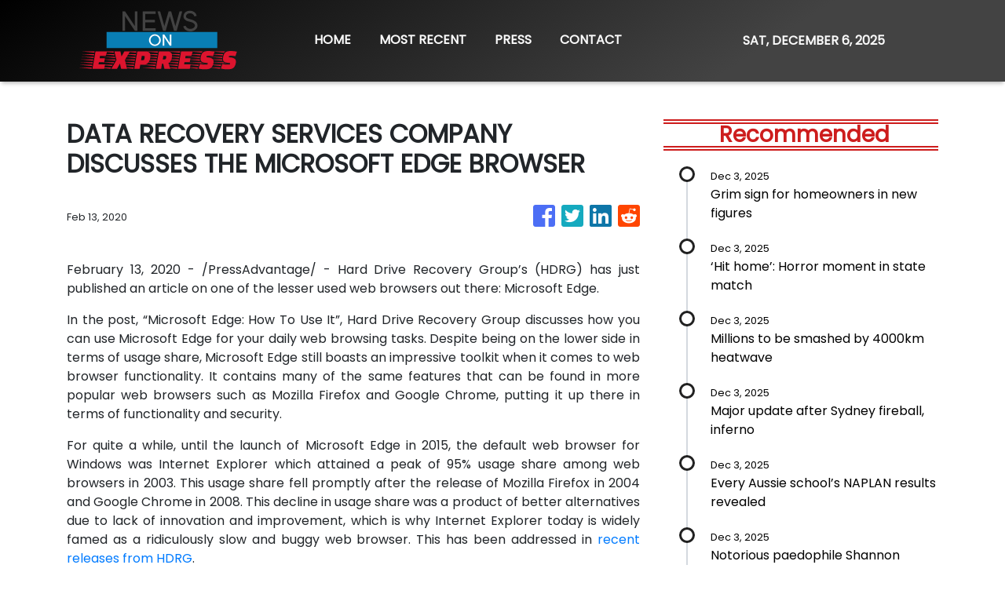

--- FILE ---
content_type: text/html; charset=utf-8
request_url: https://us-central1-vertical-news-network.cloudfunctions.net/get/static-content
body_size: 324
content:
<div style="background:url(https://firebasestorage.googleapis.com/v0/b/vertical-news-network.appspot.com/o/banner-bg.png?alt=media&token=9e3a33bb-1ad0-4315-bb89-020f8a363527) no-repeat center; background-size: cover;">
    <div class="text-white px-4 py-5" style="max-width:508px;">
      <p style="font-size:30px; font-family: Ovo;">YOUR NEWS, OUR NETWORK.</p>
      <p>Do you have <b>Great News</b> you want to tell the world?</p>
      <p>Be it updates about your business or your community, you can make sure that it’s heard by submitting your story to our network reaching hundreds of news sites across 6 verticals.</p>
      <button class="btn mt-3" style="background: linear-gradient(179.53deg, #F9D82F 2.09%, #E9AD13 96.01%); box-shadow: 0px 1px 12px rgba(0, 0, 0, 0.25); border-radius: 6px;">
        <a style="color:black;" href="https://newsonexpress.com/contact-us"><b>Contact Us To Learn More</b></a>
      </button>
    </div>
  </div>

--- FILE ---
content_type: text/html; charset=utf-8
request_url: https://us-central1-vertical-news-network.cloudfunctions.net/get/fetch-include-rss
body_size: 23054
content:
[
  {
    "id": 107469981,
    "title": "Grim sign for homeowners in new figures",
    "summary": "Many Australians may still be feeling cost-of-living pressures for some time, with discretionary spending slumping in the September quarter.",
    "slug": "grim-sign-for-homeowners-in-new-figures",
    "link": "https://www.news.com.au/finance/money/budgeting/australian-economy-jumps-but-below-market-expectations/news-story/36b4bf2c803d0b2b58097360f590e9d3?from=rss-basic",
    "date_published": "2025-12-03T04:01:44.000Z",
    "images": "https://content.api.news/v3/images/bin/8fd681aeed33c875c715c6352a11536b?width=320",
    "categories": "1558",
    "img_id": "0",
    "caption": "",
    "country": "Australia",
    "source_type": "rss",
    "source": "news.com.au"
  },
  {
    "id": 107469980,
    "title": "‘Hit home’: Horror moment in state match",
    "summary": "Victoria’s wicketkeeper has opened up on his fears after two of his teammates were struck in the head area during Tuesday’s One-day Cup match.",
    "slug": "hit-home-horror-moment-in-state-match",
    "link": "https://www.news.com.au/sport/cricket/sam-harper-says-ben-austins-tragic-death-hit-home-after-two-hits-to-his-victorian-teammates/news-story/4a0384cb26d1fae0d8d7d953d2e5b2e8?from=rss-basic",
    "date_published": "2025-12-03T04:01:44.000Z",
    "images": "https://content.api.news/v3/images/bin/3ab547bf0046b8c9f215938b2499c6ac?width=320",
    "categories": "1558",
    "img_id": "0",
    "caption": "",
    "country": "Australia",
    "source_type": "rss",
    "source": "news.com.au"
  },
  {
    "id": 107469979,
    "title": "Millions to be smashed by 4000km heatwave",
    "summary": "Following an unusual start to summer, a simmering and widespread heatwave is forecast to settle across the majority of the country.",
    "slug": "millions-to-be-smashed-by-4000km-heatwave",
    "link": "https://www.news.com.au/technology/environment/burst-of-summer-millions-to-be-smashed-with-sweltering-4000km-heatwave/news-story/719a7693d5e62b67db8ce671df2791f6?from=rss-basic",
    "date_published": "2025-12-03T04:01:44.000Z",
    "images": "https://content.api.news/v3/images/bin/2b4486b8c72709bb9f8ceda97e5948e5?width=320",
    "categories": "1558",
    "img_id": "0",
    "caption": "",
    "country": "Australia",
    "source_type": "rss",
    "source": "news.com.au"
  },
  {
    "id": 107469978,
    "title": "Major update after Sydney fireball, inferno",
    "summary": "Residents are being urged to stay away from the site of a recycling centre blaze that sent concrete blocks and a chemical tank hurtling into the air.",
    "slug": "major-update-after-sydney-fireball-inferno",
    "link": "https://www.news.com.au/national/nsw-act/news/epa-investigating-inferno-at-recycling-centre-in-north-st-marys-sydney/news-story/7ffc27380576021615b2b214fa5f79f7?from=rss-basic",
    "date_published": "2025-12-03T04:01:44.000Z",
    "images": "https://content.api.news/v3/images/bin/e533587de0ce8abe9aca60754e052aae?width=320",
    "categories": "1558",
    "img_id": "0",
    "caption": "",
    "country": "Australia",
    "source_type": "rss",
    "source": "news.com.au"
  },
  {
    "id": 107469977,
    "title": "Every Aussie school’s NAPLAN results revealed",
    "summary": "National NAPLAN results for 1.3m students at 9000 schools are in – so what are the top performing schools in each state?",
    "slug": "every-aussie-schools-naplan-results-revealed",
    "link": "https://www.news.com.au/national/listed-naplan-results-for-every-school-in-australia-revealed/news-story/56487be94654629d0bbc61685fc3af0a?from=rss-basic",
    "date_published": "2025-12-03T04:01:44.000Z",
    "images": "https://content.api.news/v3/images/bin/5cca253c5f11dffd5e5b53e564a1f68a?width=320",
    "categories": "1558",
    "img_id": "0",
    "caption": "",
    "country": "Australia",
    "source_type": "rss",
    "source": "news.com.au"
  },
  {
    "id": 107458575,
    "title": "Notorious paedophile Shannon Norgate dead after alleged Queensland jail assault",
    "summary": "Convicted child sex offender Shannon Norgate has died following an altercation with two other inmates at a Queensland prison.",
    "slug": "notorious-paedophile-shannon-norgate-dead-after-alleged-queensland-jail-assault",
    "link": "https://www.news.com.au/national/queensland/crime/notorious-pedophile-shannon-norgate-dead-after-alleged-queensland-jail-assault/news-story/0c9791ecea71c07cae4e0e6b61c0a4e2?from=rss-basic",
    "date_published": "2025-12-03T04:01:44.000Z",
    "images": "https://content.api.news/v3/images/bin/d161af412bcc1bf33422d2a1806e3597?width=320",
    "categories": "1558",
    "img_id": "0",
    "caption": "",
    "country": "Australia",
    "source_type": "rss",
    "source": "news.com.au"
  },
  {
    "id": 107448465,
    "title": "Chaos after car crashes onto train tracks",
    "summary": "A car has plunged from a bridge and crashed onto railway tracks west of Sydney, with commuters being urged to allow extra travel time.",
    "slug": "chaos-after-car-crashes-onto-train-tracks",
    "link": "https://www.news.com.au/national/nsw-act/car-plunges-onto-railway-tracks-at-blaxland-shutting-blue-mountains-train-line/news-story/616d8f3d403273240515f6eb78527fc1?from=rss-basic",
    "date_published": "2025-12-03T04:01:44.000Z",
    "images": "https://content.api.news/v3/images/bin/923fb8853a28ce19b16545558b735978?width=320",
    "categories": "1558",
    "img_id": "0",
    "caption": "",
    "country": "Australia",
    "source_type": "rss",
    "source": "news.com.au"
  },
  {
    "id": 107448464,
    "title": "England mourns cricket legend’s sudden death",
    "summary": "A former cricketing star has died suddenly in his South Perth apartment aged 62.",
    "slug": "england-mourns-cricket-legends-sudden-death",
    "link": "https://www.news.com.au/sport/cricket/former-england-batter-robin-smith-died-suddenly-aged-62/news-story/927ca896ee06c88cbb2a61d4a6b7a6fb?from=rss-basic",
    "date_published": "2025-12-03T04:01:44.000Z",
    "images": "https://content.api.news/v3/images/bin/ed7d2a4e6550ab293edc3e455a1877d2?width=320",
    "categories": "1558",
    "img_id": "0",
    "caption": "",
    "country": "Australia",
    "source_type": "rss",
    "source": "news.com.au"
  },
  {
    "id": 107448463,
    "title": "‘Effectively homeless’: Aged care crisis blasted",
    "summary": "A Greens senator has accused the health department of a “failure of policy” after states and territories flagged concerns of a devastating aged-care crisis.",
    "slug": "effectively-homeless-aged-care-crisis-blasted",
    "link": "https://www.news.com.au/national/politics/massive-issue-penny-allmanpayne-grills-health-department-officials-on-agedcare-crisis/news-story/453590a78c5a664065c7b4d75b918069?from=rss-basic",
    "date_published": "2025-12-03T04:01:44.000Z",
    "images": "https://content.api.news/v3/images/bin/9561a6dcb1d61e14d1f6deed52f5c053?width=320",
    "categories": "1558",
    "img_id": "0",
    "caption": "",
    "country": "Australia",
    "source_type": "rss",
    "source": "news.com.au"
  },
  {
    "id": 107448462,
    "title": "RBA’s warning on what will hike rates",
    "summary": "RBA officials face a day of intense questioning over their handling of soaring house prices and stubborn inflation at Wednesday’s Senate hearing.",
    "slug": "rbas-warning-on-what-will-hike-rates",
    "link": "https://www.news.com.au/finance/economy/australian-economy/reserve-bank-under-fire-as-it-prepares-for-senate-hearing-on-interest-rates/news-story/4e4f89110b58249289206a941d0e8bf9?from=rss-basic",
    "date_published": "2025-12-03T04:01:44.000Z",
    "images": "https://content.api.news/v3/images/bin/88fe688cd2b2d5a84492f19b8af74548?width=320",
    "categories": "1558",
    "img_id": "0",
    "caption": "",
    "country": "Australia",
    "source_type": "rss",
    "source": "news.com.au"
  },
  {
    "id": 107448461,
    "title": "Huge step in state’s bid to join AFL",
    "summary": "The Tasmanian Devils have taken a major step towards officially becoming the AFL’s newest team, winning the approval of a key state figure.",
    "slug": "huge-step-in-states-bid-to-join-afl",
    "link": "https://www.news.com.au/sport/afl/tasmania-devils-take-huge-step-in-bid-to-join-the-afl/news-story/66c5db8c25a8b38ce8e0a12604c45249?from=rss-basic",
    "date_published": "2025-12-03T04:01:44.000Z",
    "images": "https://content.api.news/v3/images/bin/c0b886b11f34f9067f14a0fed57c0ff4?width=320",
    "categories": "1558",
    "img_id": "0",
    "caption": "",
    "country": "Australia",
    "source_type": "rss",
    "source": "news.com.au"
  },
  {
    "id": 107441909,
    "title": "‘Ambitious’: Chalmers’ call on housing target",
    "summary": "Treasurer Jim Chalmers has made a big call on Labor’s approach to housing affordability and its goal to build 1.2m homes by 2029.",
    "slug": "ambitious-chalmers-call-on-housing-target",
    "link": "https://www.news.com.au/entertainment/tv/morning-shows/monumental-fail-bridget-mckenzie-slams-labors-70000-housing-shortfall/news-story/15c5704fcc372b52b4aefade6c424df7?from=rss-basic",
    "date_published": "2025-12-03T04:01:44.000Z",
    "images": "https://content.api.news/v3/images/bin/997e6d565847f30e456ebaec30fc40db?width=320",
    "categories": "1558",
    "img_id": "0",
    "caption": "",
    "country": "Australia",
    "source_type": "rss",
    "source": "news.com.au"
  },
  {
    "id": 107441908,
    "title": "Killer’s wife in ‘absolute fear’ before death",
    "summary": "A suppression order has lifted to reveal disturbing details about the convicted killer’s past that had been kept hidden.",
    "slug": "killers-wife-in-absolute-fear-before-death",
    "link": "https://www.news.com.au/national/victoria/courts-law/killer-greg-lynns-first-wife-lived-in-absolute-fear-before-death-as-criminal-history-revealed/news-story/8c49f1739fdd6ddc93f8b003a80ccb3b?from=rss-basic",
    "date_published": "2025-12-03T04:01:44.000Z",
    "images": "https://content.api.news/v3/images/bin/7bca2a336a167e071e34aa93be42f156?width=320",
    "categories": "1558",
    "img_id": "0",
    "caption": "",
    "country": "Australia",
    "source_type": "rss",
    "source": "news.com.au"
  },
  {
    "id": 107431304,
    "title": "‘Really positive’: Economy to smash RBA forecasts",
    "summary": "A surprising rebound in business and consumer spending could see the national economy grow at its fastest pace in three years.",
    "slug": "really-positive-economy-to-smash-rba-forecasts",
    "link": "https://www.news.com.au/finance/economy/australian-economy/strong-business-investment-and-consumer-spending-powers-australian-economic-surge/news-story/1c8f67037da325abe5e939e5978c457d?from=rss-basic",
    "date_published": "2025-12-03T04:01:44.000Z",
    "images": "https://content.api.news/v3/images/bin/cb7a2af5d21e4e9aaabb370187d3d5e7?width=320",
    "categories": "1558",
    "img_id": "0",
    "caption": "",
    "country": "Australia",
    "source_type": "rss",
    "source": "news.com.au"
  },
  {
    "id": 107389952,
    "title": "‘Completely died off’: Warning sign in Sydney business collapse",
    "summary": "For 10 years, Dean Boyd supplied high-quality products — until almost overnight, the market “completely died off’, forcing him to call it quits.",
    "slug": "completely-died-off-warning-sign-in-sydney-business-collapse",
    "link": "https://www.news.com.au/finance/small-business/completely-died-off-warning-sign-in-sydney-business-collapse/news-story/2b4ec82d707cb1422956c6bff83391da?from=rss-basic",
    "date_published": "2025-12-03T04:01:44.000Z",
    "images": "https://content.api.news/v3/images/bin/122315dbb46181ece173b6bcec840e40?width=320",
    "categories": "1558",
    "img_id": "0",
    "caption": "",
    "country": "Australia",
    "source_type": "rss",
    "source": "news.com.au"
  },
  {
    "id": 107389951,
    "title": "What ‘scares’ Aussie eSafety Commissioner",
    "summary": "Australia’s eSafety Commissioner has issued a scathing rebuke of AI CEOs, warning the “purveyors and profiteers” are no longer in control.",
    "slug": "what-scares-aussie-esafety-commissioner",
    "link": "https://www.news.com.au/technology/online/social/purveyors-and-profiteers-why-esafety-commissioner-says-the-ai-ceos-are-no-longer-in-control/news-story/08ad490e873dc39c78f6cc9438e58fa6?from=rss-basic",
    "date_published": "2025-12-03T04:01:44.000Z",
    "images": "https://content.api.news/v3/images/bin/61eb80bf383a030b8341912980f5156f?width=320",
    "categories": "1558",
    "img_id": "0",
    "caption": "",
    "country": "Australia",
    "source_type": "rss",
    "source": "news.com.au"
  },
  {
    "id": 107389950,
    "title": "‘Who’s first?’: Wells teases $50m bludgeon",
    "summary": "With one week to go until the social media ban, the minister spearheading it is lowering expectations.",
    "slug": "whos-first-wells-teases-50m-bludgeon",
    "link": "https://www.news.com.au/technology/online/social/minister-to-temper-social-media-ban-expectations/news-story/ffcbfe42110d2d97999ec6829dadf306?from=rss-basic",
    "date_published": "2025-12-03T04:01:44.000Z",
    "images": "https://content.api.news/v3/images/bin/8e4c825d67802fbf710d45449f1e22a1?width=320",
    "categories": "1558",
    "img_id": "0",
    "caption": "",
    "country": "Australia",
    "source_type": "rss",
    "source": "news.com.au"
  },
  {
    "id": 107378567,
    "title": "‘That’s disgusting’: ABC boss defends ‘racist’ comments",
    "summary": "ABC boss Hugh Marks has refused to apologise for comments made by a prominent journalist that Coalition senators have claimed were “racist”.",
    "slug": "thats-disgusting-abc-boss-defends-racist-comments",
    "link": "https://www.news.com.au/national/politics/thats-disgusting-abc-boss-defends-journalists-racist-comments/news-story/925c92daf09c42a296cb1487015e5511?from=rss-basic",
    "date_published": "2025-12-03T04:01:44.000Z",
    "images": "https://content.api.news/v3/images/bin/ad7830a43c5870afd8f2767a2474e98f?width=320",
    "categories": "1558",
    "img_id": "0",
    "caption": "",
    "country": "Australia",
    "source_type": "rss",
    "source": "news.com.au"
  },
  {
    "id": 107367604,
    "title": "Raiders pinch young half from rival club",
    "summary": "A genuine halves battle has emerged after the Raiders signed one of the best young playmakers in the game.",
    "slug": "raiders-pinch-young-half-from-rival-club",
    "link": "https://www.news.com.au/sport/nrl/great-young-player-halves-battle-emerges-after-raiders-sign-young-gun/news-story/48b0efe7485945b272130c0d8d8bab8a?from=rss-basic",
    "date_published": "2025-12-03T04:01:44.000Z",
    "images": "https://content.api.news/v3/images/bin/9d41e19db70cc0153d09903b17be155a?width=320",
    "categories": "1558",
    "img_id": "0",
    "caption": "",
    "country": "Australia",
    "source_type": "rss",
    "source": "news.com.au"
  },
  {
    "id": 107367603,
    "title": "Cop car crashes into Sydney house",
    "summary": "A police officer has been freed after being trapped for 90 minutes when her patrol car crashed into a Sydney house during an emergency response.",
    "slug": "cop-car-crashes-into-sydney-house",
    "link": "https://www.news.com.au/national/nsw-act/news/police-officer-cut-free-after-patrol-car-crashes-into-western-sydney-home/news-story/d93399e399dd06eeb90236db8c5de7f7?from=rss-basic",
    "date_published": "2025-12-03T04:01:44.000Z",
    "images": "https://content.api.news/v3/images/bin/ed0e9289a2c19b3f9bfbaa5ac7c1aceb?width=320",
    "categories": "1558",
    "img_id": "0",
    "caption": "",
    "country": "Australia",
    "source_type": "rss",
    "source": "news.com.au"
  },
  {
    "id": 107367602,
    "title": "Fake Uber receipt at centre of rape trial",
    "summary": "A jury has been asked to consider why a high-profile man lied and doctored a Uber receipt as they deliberate on two rape allegations.",
    "slug": "fake-uber-receipt-at-centre-of-rape-trial",
    "link": "https://www.news.com.au/national/victoria/courts-law/jury-to-consider-doctored-uber-receipt-in-rape-trial-of-highprofile-melbourne-man/news-story/6e279de9d66a15ce5efc9b6a0c4edac0?from=rss-basic",
    "date_published": "2025-12-03T04:01:44.000Z",
    "images": "https://content.api.news/v3/images/bin/cccc9f5d26f66df0c055ef422aba0b7c?width=320",
    "categories": "1558",
    "img_id": "0",
    "caption": "",
    "country": "Australia",
    "source_type": "rss",
    "source": "news.com.au"
  },
  {
    "id": 107367601,
    "title": "Reason teacher allegedly stabbed principal",
    "summary": "Police have revealed why a  teacher allegedly stabbed the principal at a Melbourne school, as more shocking details emerge.",
    "slug": "reason-teacher-allegedly-stabbed-principal",
    "link": "https://www.news.com.au/national/victoria/crime/principal-reportedly-stabbed-in-incident-at-a-melbourne-high-school/news-story/91a2ced345d2fab5737b904294784e26?from=rss-basic",
    "date_published": "2025-12-03T04:01:44.000Z",
    "images": "https://content.api.news/v3/images/bin/6cf108fb28521d4892a96dbb88ec6fbb?width=320",
    "categories": "1558",
    "img_id": "0",
    "caption": "",
    "country": "Australia",
    "source_type": "rss",
    "source": "news.com.au"
  },
  {
    "id": 107358857,
    "title": "Marsh misfires in start of Ashes defining week",
    "summary": "The prospect of Test lifeline for Mitchell Marsh has made a slow start in a career-defining week against Victoria.",
    "slug": "marsh-misfires-in-start-of-ashes-defining-week",
    "link": "https://www.news.com.au/sport/cricket/ashes-202526-mitchell-marsh-misfires-in-first-of-three-ashes-defining-against-victoria/news-story/20f4f4e8d13af135f158bb7104efaecb?from=rss-basic",
    "date_published": "2025-12-03T04:01:44.000Z",
    "images": "https://content.api.news/v3/images/bin/0fc91d187909642d57a815c8291388a0?width=320",
    "categories": "1558",
    "img_id": "0",
    "caption": "",
    "country": "Australia",
    "source_type": "rss",
    "source": "news.com.au"
  },
  {
    "id": 107358856,
    "title": "‘Political hacks’ getting plum jobs: report",
    "summary": "The government says it sat on a scathing report about political appointments for two years because it ‘took the time to get this right’.",
    "slug": "political-hacks-getting-plum-jobs-report",
    "link": "https://www.news.com.au/national/politics/political-hacks-labor-releases-longawaited-report-into-political-appointments/news-story/412988126f708668d5119964a97e8c5a?from=rss-basic",
    "date_published": "2025-12-03T04:01:44.000Z",
    "images": "https://content.api.news/v3/images/bin/de45f1ea6da497f77ea1baa08d9c3753?width=320",
    "categories": "1558",
    "img_id": "0",
    "caption": "",
    "country": "Australia",
    "source_type": "rss",
    "source": "news.com.au"
  },
  {
    "id": 107358855,
    "title": "‘Nightmare’: BOM grilled over $96m website",
    "summary": "The Bureau of Meteorology’s controversial $96m website upgrade has been slammed as a “nightmare case study in contract failure”.",
    "slug": "nightmare-bom-grilled-over-96m-website",
    "link": "https://www.news.com.au/technology/nightmare-case-study-bom-grilled-over-bungled-96m-website-upgrade/news-story/f0d7584ff425dfa381994cde424ee4f2?from=rss-basic",
    "date_published": "2025-12-03T04:01:44.000Z",
    "images": "https://content.api.news/v3/images/bin/c92ee4c90e9f0df4b0ad01e22fe0e6de?width=320",
    "categories": "1558",
    "img_id": "0",
    "caption": "",
    "country": "Australia",
    "source_type": "rss",
    "source": "news.com.au"
  },
  {
    "id": 107358854,
    "title": "Three dead after ABC asbestos exposure",
    "summary": "Three people have died after having potentially been exposed to asbestos at ABC offices in Victoria, a Senate estimates hearing has been told.",
    "slug": "three-dead-after-abc-asbestos-exposure",
    "link": "https://www.news.com.au/lifestyle/health/three-people-dead-after-potential-asbestos-exposure-at-abc-offices/news-story/117c5b68b8e65f9f6878c63d015e4ef7?from=rss-basic",
    "date_published": "2025-12-03T04:01:44.000Z",
    "images": "https://content.api.news/v3/images/bin/1a52b020cc3705e160ea8a1608080119?width=320",
    "categories": "1558",
    "img_id": "0",
    "caption": "",
    "country": "Australia",
    "source_type": "rss",
    "source": "news.com.au"
  },
  {
    "id": 107349140,
    "title": "Baffling ‘anti-Semitism’ claim sparks fury",
    "summary": "A Greens senator has been criticised after making a wild claim against the woman shaping Australia’s response to rising anti-Semitism.",
    "slug": "baffling-antisemitism-claim-sparks-fury",
    "link": "https://www.news.com.au/national/politics/greens-senator-accuses-envoy-of-conflating-israel-criticism-with-antisemitism/news-story/2b51a186a6bd3cab1158a11d8ba79c0f?from=rss-basic",
    "date_published": "2025-12-03T04:01:44.000Z",
    "images": "https://content.api.news/v3/images/bin/bb1640a36ae361d501afab0ac6ca1134?width=320",
    "categories": "1558",
    "img_id": "0",
    "caption": "",
    "country": "Australia",
    "source_type": "rss",
    "source": "news.com.au"
  },
  {
    "id": 107349139,
    "title": "Rare mosquito virus sparks health warning",
    "summary": "A mosquito-borne virus capable of causing severe brain infection has been confirmed in one state, prompting an urgent warning.",
    "slug": "rare-mosquito-virus-sparks-health-warning",
    "link": "https://www.news.com.au/lifestyle/health/health-problems/japanese-encephalitis-virus-detected-in-horsham-victoria-health-authorities-warn/news-story/ef9bfe9fb514d557ffe7f66208ecd74b?from=rss-basic",
    "date_published": "2025-12-03T04:01:44.000Z",
    "images": "https://content.api.news/v3/images/bin/e1e9beda28c6165086acb51cb3d5de4a?width=320",
    "categories": "1558",
    "img_id": "0",
    "caption": "",
    "country": "Australia",
    "source_type": "rss",
    "source": "news.com.au"
  },
  {
    "id": 107340173,
    "title": "Major bank makes interest rate call",
    "summary": "The big four bank has ditched its forecast for rate cuts in early 2026, warning mortgage holders face an extended period of high interest rates.",
    "slug": "major-bank-makes-interest-rate-call",
    "link": "https://www.news.com.au/finance/economy/interest-rates/anz-scraps-rate-cut-prediction-and-warns-of-prolonged-pain-for-borrowers/news-story/9c411ca1d4a2b10945e7f5b852dcecf3?from=rss-basic",
    "date_published": "2025-12-03T04:01:44.000Z",
    "images": "https://content.api.news/v3/images/bin/d68851cc66dd3122bb66ae714e6870f1?width=320",
    "categories": "1558",
    "img_id": "0",
    "caption": "",
    "country": "Australia",
    "source_type": "rss",
    "source": "news.com.au"
  },
  {
    "id": 107340172,
    "title": "Petrol prices set to plunge for Christmas period",
    "summary": "Australian motorists will enjoy significant fuel relief this Christmas, with petrol prices dropping across the nation.",
    "slug": "petrol-prices-set-to-plunge-for-christmas-period",
    "link": "https://www.news.com.au/finance/economy/australian-economy/petrol-prices-set-to-plunge-for-christmas-period-across-australia/news-story/51a7c0b810a494179abd5328eb9a85e3?from=rss-basic",
    "date_published": "2025-12-03T04:01:44.000Z",
    "images": "https://content.api.news/v3/images/bin/1550c6be55918f5ab67e45c0092232dd?width=320",
    "categories": "1558",
    "img_id": "0",
    "caption": "",
    "country": "Australia",
    "source_type": "rss",
    "source": "news.com.au"
  },
  {
    "id": 107468454,
    "title": "‘Only in Bondi’: Swimmer’s insane pool act",
    "summary": "A video of a woman swimming laps at an iconic Sydney pool has caused a major stir online, with one detail being branded “dystopian” and “bleak”.",
    "slug": "only-in-bondi-swimmers-insane-pool-act",
    "link": "https://www.news.com.au/finance/culture/trends/only-in-bondi-video-of-woman-using-her-phone-while-swimming-leaves-aussies-gobsmacked/news-story/c7027fa44240d2e75b3a01a8f68d142a?from=rss-basic",
    "date_published": "2025-12-03T04:00:20.000Z",
    "images": "https://content.api.news/v3/images/bin/be43724aa0c6885728f7606830387db8?width=320",
    "categories": "353,577,598,1155,1157,1158,1245,1941,1962",
    "img_id": "0",
    "caption": "",
    "country": "Australia",
    "source_type": "rss",
    "source": "news.com.au"
  },
  {
    "id": 107457053,
    "title": "Aussie Christmas gifts that will truly change a life",
    "summary": "Australians are being urged to embrace a new Christmas gift trend that could truly change someone’s life.",
    "slug": "aussie-christmas-gifts-that-will-truly-change-a-life",
    "link": "https://www.news.com.au/finance/small-business/aussie-christmas-gifts-that-will-truly-change-a-life/news-story/f9d06c99da897f33d105c1e5b59c8979?from=rss-basic",
    "date_published": "2025-12-03T04:00:20.000Z",
    "images": "https://content.api.news/v3/images/bin/143d79f0c44906e78c28efecaea879c5?width=320",
    "categories": "353,577,598,1155,1157,1158,1245,1941,1962",
    "img_id": "0",
    "caption": "",
    "country": "Australia",
    "source_type": "rss",
    "source": "news.com.au"
  },
  {
    "id": 107446934,
    "title": "RBA’s warning on what will hike rates",
    "summary": "RBA officials face a day of intense questioning over their handling of soaring house prices and stubborn inflation at Wednesday’s Senate hearing.",
    "slug": "rbas-warning-on-what-will-hike-rates",
    "link": "https://www.news.com.au/finance/economy/australian-economy/reserve-bank-under-fire-as-it-prepares-for-senate-hearing-on-interest-rates/news-story/4e4f89110b58249289206a941d0e8bf9?from=rss-basic",
    "date_published": "2025-12-03T04:00:20.000Z",
    "images": "https://content.api.news/v3/images/bin/88fe688cd2b2d5a84492f19b8af74548?width=320",
    "categories": "353,577,598,1155,1157,1158,1245,1941,1962",
    "img_id": "0",
    "caption": "",
    "country": "Australia",
    "source_type": "rss",
    "source": "news.com.au"
  },
  {
    "id": 107440386,
    "title": "‘Disturbing’ fee for 10 minute appointment",
    "summary": "An Aussie woman has claimed she was charged “exorbitant” fees from a healthcare provider and outlined the difficulty complaining to regulators.",
    "slug": "disturbing-fee-for-10-minute-appointment",
    "link": "https://www.news.com.au/finance/money/costs/ridiculous-10minute-appointment-costs-aussie-exorbitant-fee-of-670/news-story/01b4a447ea45ea179082b8e38a541bde?from=rss-basic",
    "date_published": "2025-12-03T04:00:20.000Z",
    "images": "https://content.api.news/v3/images/bin/dc9b734361a7f8b02aaf60251eede45e?width=320",
    "categories": "353,577,598,1155,1157,1158,1245,1941,1962",
    "img_id": "0",
    "caption": "",
    "country": "Australia",
    "source_type": "rss",
    "source": "news.com.au"
  },
  {
    "id": 107400544,
    "title": "'Financial harm': Telco's $2.5m fine over scams",
    "summary": "A major Australian telco has been slapped with a huge penalty for allegedly failing to protect customers from scam callers.",
    "slug": "financial-harm-telcos-25m-fine-over-scams",
    "link": "https://www.news.com.au/finance/money/telco-pays-25m-penalty-after-scams-cost-customers-hundreds-of-thousands/news-story/1cc1d62548ed4aa8876d4ca5994cd092?from=rss-basic",
    "date_published": "2025-12-03T04:00:20.000Z",
    "images": "https://content.api.news/v3/images/bin/7c7b33eb39d656439a741dd69bc8e6f8?width=320",
    "categories": "353,577,598,1155,1157,1158,1245,1941,1962",
    "img_id": "0",
    "caption": "",
    "country": "Australia",
    "source_type": "rss",
    "source": "news.com.au"
  },
  {
    "id": 107388425,
    "title": "‘Completely died off’: Warning sign in Sydney business collapse",
    "summary": "For 10 years, Dean Boyd supplied high-quality products — until almost overnight, the market “completely died off’, forcing him to call it quits.",
    "slug": "completely-died-off-warning-sign-in-sydney-business-collapse",
    "link": "https://www.news.com.au/finance/small-business/completely-died-off-warning-sign-in-sydney-business-collapse/news-story/2b4ec82d707cb1422956c6bff83391da?from=rss-basic",
    "date_published": "2025-12-03T04:00:20.000Z",
    "images": "https://content.api.news/v3/images/bin/122315dbb46181ece173b6bcec840e40?width=320",
    "categories": "353,577,598,1155,1157,1158,1245,1941,1962",
    "img_id": "0",
    "caption": "",
    "country": "Australia",
    "source_type": "rss",
    "source": "news.com.au"
  },
  {
    "id": 107357329,
    "title": "‘Scary’: Big truth about single 50yo Jackie O",
    "summary": "Jackie O Henderson is now very much an Aussie icon, but there is a big truth we can’t ignore.",
    "slug": "scary-big-truth-about-single-50yo-jackie-o",
    "link": "https://www.news.com.au/finance/culture/australian-culture/real-reason-successful-women-like-jackie-o-and-pip-edwards-are-still-single/news-story/6b75890c5c82b08c7dbba37c0c229150?from=rss-basic",
    "date_published": "2025-12-03T04:00:20.000Z",
    "images": "https://content.api.news/v3/images/bin/4e84ee2ca5ceace8669e1ac9f5ac28e7?width=320",
    "categories": "353,577,598,1155,1157,1158,1245,1941,1962",
    "img_id": "0",
    "caption": "",
    "country": "Australia",
    "source_type": "rss",
    "source": "news.com.au"
  },
  {
    "id": 107338646,
    "title": "Major update for Qantas reward seats",
    "summary": "The airline giant has a Christmas gift for points collectors, with a massive seat release that could save travellers thousands on overseas holidays.",
    "slug": "major-update-for-qantas-reward-seats",
    "link": "https://www.news.com.au/travel/travel-advice/flights/qantas-announces-100000-early-reward-seats-to-popular-destinations/news-story/7ccecdb6ada1df9b30e4fa375c64d9f3?from=rss-basic",
    "date_published": "2025-12-03T04:00:20.000Z",
    "images": "https://content.api.news/v3/images/bin/dbdc0265520e35544a3736dc7b4d10ab?width=320",
    "categories": "353,577,598,1155,1157,1158,1245,1941,1962",
    "img_id": "0",
    "caption": "",
    "country": "Australia",
    "source_type": "rss",
    "source": "news.com.au"
  },
  {
    "id": 107338645,
    "title": "Petrol prices set to plunge for Christmas period",
    "summary": "Australian motorists will enjoy significant fuel relief this Christmas, with petrol prices dropping across the nation.",
    "slug": "petrol-prices-set-to-plunge-for-christmas-period",
    "link": "https://www.news.com.au/finance/economy/australian-economy/petrol-prices-set-to-plunge-for-christmas-period-across-australia/news-story/51a7c0b810a494179abd5328eb9a85e3?from=rss-basic",
    "date_published": "2025-12-03T04:00:20.000Z",
    "images": "https://content.api.news/v3/images/bin/1550c6be55918f5ab67e45c0092232dd?width=320",
    "categories": "353,577,598,1155,1157,1158,1245,1941,1962",
    "img_id": "0",
    "caption": "",
    "country": "Australia",
    "source_type": "rss",
    "source": "news.com.au"
  },
  {
    "id": 107338644,
    "title": "‘Disturbing’ photo at bank’s Christmas party",
    "summary": "An executive has departed NAB following allegations of a “highly disturbing” incident at a staff Christmas party.",
    "slug": "disturbing-photo-at-banks-christmas-party",
    "link": "https://www.news.com.au/finance/work/at-work/ubank-executive-junior-colleague-took-highly-disturbing-photo-at-christmas-party/news-story/1ced4c6bc1b1f90489682088d75e0c65?from=rss-basic",
    "date_published": "2025-12-03T04:00:20.000Z",
    "images": "https://content.api.news/v3/images/bin/f045a646db6e32515a90935bba6a95bc?width=320",
    "categories": "353,577,598,1155,1157,1158,1245,1941,1962",
    "img_id": "0",
    "caption": "",
    "country": "Australia",
    "source_type": "rss",
    "source": "news.com.au"
  },
  {
    "id": 107326584,
    "title": "PBS fears after Trump’s drugs deal with UK",
    "summary": "A major deal has exempted one nation from US President Donald Trump’s 100 per cent pharmaceutical tariffs, as questions swirl around whether Australia could be next.",
    "slug": "pbs-fears-after-trumps-drugs-deal-with-uk",
    "link": "https://www.news.com.au/finance/economy/world-economy/donald-trump-strikes-zero-pharmaceutical-tariffs-deal-with-uk/news-story/94a14bc3619fd3e29a91edee4fcfe603?from=rss-basic",
    "date_published": "2025-12-03T04:00:20.000Z",
    "images": "https://content.api.news/v3/images/bin/831bf3940beb9e9e5532429fbb748bd6?width=320",
    "categories": "353,577,598,1155,1157,1158,1245,1941,1962",
    "img_id": "0",
    "caption": "",
    "country": "Australia",
    "source_type": "rss",
    "source": "news.com.au"
  },
  {
    "id": 107314976,
    "title": "Hundreds of jobs in limbo after RV collapse",
    "summary": "The shock collapse of a Queensland-based luxury caravan business has left hundreds of jobs in limbo, weeks before Christmas.",
    "slug": "hundreds-of-jobs-in-limbo-after-rv-collapse",
    "link": "https://www.news.com.au/finance/business/shock-as-zone-rv-files-for-voluntary-administration-250-jobs-at-risk/news-story/c28c982b997a73bea2c6734b1ffbde4e?from=rss-basic",
    "date_published": "2025-12-03T04:00:20.000Z",
    "images": "https://content.api.news/v3/images/bin/ad406df47c9c43d5caa82058a3bb24cf?width=320",
    "categories": "353,577,598,1155,1157,1158,1245,1941,1962",
    "img_id": "0",
    "caption": "",
    "country": "Australia",
    "source_type": "rss",
    "source": "news.com.au"
  },
  {
    "id": 107303824,
    "title": "New work trend that should terrify all bosses",
    "summary": "There is an alarming new trend sweeping workplaces across the country - and it is one that should terrify all good bosses.",
    "slug": "new-work-trend-that-should-terrify-all-bosses",
    "link": "https://www.news.com.au/finance/work/trends/happiness-study-reveals-concerning-issue-impacting-aussie-workplaces/news-story/672ecf4f6b063f2eefde447ccb7e1bab?from=rss-basic",
    "date_published": "2025-12-03T04:00:20.000Z",
    "images": "https://content.api.news/v3/images/bin/aff8e17bc77f7bbb9e43aca10e29cb19?width=320",
    "categories": "353,577,598,1155,1157,1158,1245,1941,1962",
    "img_id": "0",
    "caption": "",
    "country": "Australia",
    "source_type": "rss",
    "source": "news.com.au"
  },
  {
    "id": 107227771,
    "title": "How to double your leave in 2026",
    "summary": "A travel worker has revealed how Aussies can make the most of their annual leave in 2026, essentially doubling your time off work.",
    "slug": "how-to-double-your-leave-in-2026",
    "link": "https://www.news.com.au/finance/work/at-work/the-simple-trick-to-maximise-your-2026-annual-leave-for-longer-holidays/news-story/a82f047307f022cfa7c37ebcb8194f52?from=rss-basic",
    "date_published": "2025-12-03T04:00:20.000Z",
    "images": "https://content.api.news/v3/images/bin/cdc49554e1424860ce56c268556c87bc?width=320",
    "categories": "353,577,598,1155,1157,1158,1245,1941,1962",
    "img_id": "0",
    "caption": "",
    "country": "Australia",
    "source_type": "rss",
    "source": "news.com.au"
  },
  {
    "id": 107216733,
    "title": "‘Confusing’: Pauline Hanson-backed ‘Put Australia First’ anti-immigration rallies see muted turnout",
    "summary": "A far-right influencer has been booted from an anti-immigration rally after a controversial detail on his jacket triggered an ugly clash.",
    "slug": "confusing-pauline-hansonbacked-put-australia-first-antiimmigration-rallies-see-muted-turnout",
    "link": "https://www.news.com.au/finance/economy/australian-economy/confusing-pauline-hansonbacked-put-australia-first-antiimmigration-rallies-see-muted-turnout/news-story/c0dcdc1237eecd558da35f095e16997f?from=rss-basic",
    "date_published": "2025-12-03T04:00:20.000Z",
    "images": "https://content.api.news/v3/images/bin/ca6784253e335bbac9e3de7e30b96b58?width=320",
    "categories": "353,577,598,1155,1157,1158,1245,1941,1962",
    "img_id": "0",
    "caption": "",
    "country": "Australia",
    "source_type": "rss",
    "source": "news.com.au"
  },
  {
    "id": 107216732,
    "title": "What’s driving Aussie $77k property jump",
    "summary": "Property values have climbed to record levels with strong annual growth, but the pace is slowing as stretched affordability forces buyers to rethink their options.",
    "slug": "whats-driving-aussie-77k-property-jump",
    "link": "https://www.news.com.au/finance/property-market-hits-new-milestone-but-pace-of-growth-easing/news-story/bf39a91fc6b9ec0e76abe4e85998c0e5?from=rss-basic",
    "date_published": "2025-12-03T04:00:20.000Z",
    "images": "https://content.api.news/v3/images/bin/7f5bee050555c3bd61754a9135056d1e?width=320",
    "categories": "353,577,598,1155,1157,1158,1245,1941,1962",
    "img_id": "0",
    "caption": "",
    "country": "Australia",
    "source_type": "rss",
    "source": "news.com.au"
  },
  {
    "id": 107195512,
    "title": "Three ‘obvious truths’ about Australia’s immigration",
    "summary": "An economist claims there are “three obvious truths” Canberra refuses to accept about Australia’s immigration levels - and one controversial solution.",
    "slug": "three-obvious-truths-about-australias-immigration",
    "link": "https://www.news.com.au/finance/economy/australian-economy/why-its-time-for-an-immigration-freeze-in-australia/news-story/271b88467c219b3da6dbafe87f4c4020?from=rss-basic",
    "date_published": "2025-12-03T04:00:20.000Z",
    "images": "https://content.api.news/v3/images/bin/f297b0db5c13703727d61ce969a14c9f?width=320",
    "categories": "353,577,598,1155,1157,1158,1245,1941,1962",
    "img_id": "0",
    "caption": "",
    "country": "Australia",
    "source_type": "rss",
    "source": "news.com.au"
  },
  {
    "id": 107195511,
    "title": "Barnaby fires up on blackout fears",
    "summary": "The New England MP has lashed Labor’s approach to stabilising the energy grid, after an AEMO report delivered a grim warning for one Australian state.",
    "slug": "barnaby-fires-up-on-blackout-fears",
    "link": "https://www.news.com.au/technology/environment/barnaby-joyce-admits-coalition-mistakes-on-energy-slams-labors-wrecking-of-energy-grid-after-blackout-warning-report/news-story/737a3ccfcb04aec65fcb977046000d5b?from=rss-basic",
    "date_published": "2025-12-03T04:00:20.000Z",
    "images": "https://content.api.news/v3/images/bin/25aaed3821ce84f71a9a44c6feb5468e?width=320",
    "categories": "353,577,598,1155,1157,1158,1245,1941,1962",
    "img_id": "0",
    "caption": "",
    "country": "Australia",
    "source_type": "rss",
    "source": "news.com.au"
  },
  {
    "id": 107030108,
    "title": "Aussie firefighter goes viral after cat rescue",
    "summary": "The story of a Queensland firefighter rescuing a beloved cat from a sticky situation has gone insanely viral - for a rather unexpected reason.",
    "slug": "aussie-firefighter-goes-viral-after-cat-rescue",
    "link": "https://www.news.com.au/finance/work/at-work/queensland-firefighter-goes-viral-after-rescuing-stuck-cat/news-story/191c35ee4bbeaa382b8ee97af5200bc4?from=rss-basic",
    "date_published": "2025-12-03T04:00:20.000Z",
    "images": "https://content.api.news/v3/images/bin/858bf3574a9f3e986fb3aeba3f8da8c4?width=320",
    "categories": "353,577,598,1155,1157,1158,1245,1941,1962",
    "img_id": "0",
    "caption": "",
    "country": "Australia",
    "source_type": "rss",
    "source": "news.com.au"
  },
  {
    "id": 107010936,
    "title": "Australia welcomes one millionth refugee",
    "summary": "Australia has welcomed its one millionth refugee, with the government calling the milestone an “opportunity to reflect” on the positive impact.",
    "slug": "australia-welcomes-one-millionth-refugee",
    "link": "https://www.news.com.au/finance/economy/australian-economy/australia-welcomes-one-millionth-refugee/news-story/095c48965d4d1ab7b10fa0d9e873b1cf?from=rss-basic",
    "date_published": "2025-12-03T04:00:20.000Z",
    "images": "https://content.api.news/v3/images/bin/8112ce66e1e622b78e9ec5ae2c283c54?width=320",
    "categories": "353,577,598,1155,1157,1158,1245,1941,1962",
    "img_id": "0",
    "caption": "",
    "country": "Australia",
    "source_type": "rss",
    "source": "news.com.au"
  },
  {
    "id": 107000732,
    "title": "‘Immature’: Gender divide hits Schoolies",
    "summary": "Teens have been letting loose at Schoolies and sharing their wild antics, and one gender trend has taken over that you might not have seen coming.",
    "slug": "immature-gender-divide-hits-schoolies",
    "link": "https://www.news.com.au/finance/culture/australian-culture/this-is-the-level-of-maturity-we-are-dealing-with-gender-trend-taking-over-schoolies/news-story/8302927a45f686d149d00ed0741677f4?from=rss-basic",
    "date_published": "2025-12-03T04:00:20.000Z",
    "images": "https://content.api.news/v3/images/bin/2d8524e9379a98e2f9b2516efa19b437?width=320",
    "categories": "353,577,598,1155,1157,1158,1245,1941,1962",
    "img_id": "0",
    "caption": "",
    "country": "Australia",
    "source_type": "rss",
    "source": "news.com.au"
  },
  {
    "id": 106952696,
    "title": "Scary Aussie report exposes AI at work",
    "summary": "Aussies across every profession have responded in a groundbreaking new survey that has revealed exactly how we’re feeling about our new dystopia.",
    "slug": "scary-aussie-report-exposes-ai-at-work",
    "link": "https://www.news.com.au/finance/work/at-work/is-expertise-dying-survey-reveals-how-aussies-are-reacting-to-ai-in-the-workplace/news-story/6a3dd6252672aff3a01916a868cc512c?from=rss-basic",
    "date_published": "2025-12-03T04:00:20.000Z",
    "images": "https://content.api.news/v3/images/bin/2919ec04a8be1e0e809b82dda6dafe72?width=320",
    "categories": "353,577,598,1155,1157,1158,1245,1941,1962",
    "img_id": "0",
    "caption": "",
    "country": "Australia",
    "source_type": "rss",
    "source": "news.com.au"
  },
  {
    "id": 106932660,
    "title": "Only one teen turns up to Schoolies run club",
    "summary": "The first ever ‘Schoolies Run Club’ went off with a fizzle rather than a bang, with just one teenager turning up to the 6am event.",
    "slug": "only-one-teen-turns-up-to-schoolies-run-club",
    "link": "https://www.news.com.au/finance/culture/australian-culture/just-one-teenager-turns-up-to-first-ever-schoolies-run-club/news-story/372f8800c70458fc88e1a6510e868e70?from=rss-basic",
    "date_published": "2025-12-03T04:00:20.000Z",
    "images": "https://content.api.news/v3/images/bin/3597a28dea21b1b76217e5b05f94474a?width=320",
    "categories": "353,577,598,1155,1157,1158,1245,1941,1962",
    "img_id": "0",
    "caption": "",
    "country": "Australia",
    "source_type": "rss",
    "source": "news.com.au"
  },
  {
    "id": 106913691,
    "title": "‘Penis card’: Barefoot’s wild reply to follower",
    "summary": "The personal finance guru didn’t hold back when issuing one of his followers some very blunt advice about her new boyfriend’s supposed financial prowess.",
    "slug": "penis-card-barefoots-wild-reply-to-follower",
    "link": "https://www.news.com.au/finance/money/wealth/barefoot-investor-scott-pape-roasts-womans-boyfriend-over-credit-card-brag/news-story/220c285696b1a6590def08762f332cca?from=rss-basic",
    "date_published": "2025-12-03T04:00:20.000Z",
    "images": "https://content.api.news/v3/images/bin/2de9f52a7918bd91e143c79e1cbdaa9b?width=320",
    "categories": "353,577,598,1155,1157,1158,1245,1941,1962",
    "img_id": "0",
    "caption": "",
    "country": "Australia",
    "source_type": "rss",
    "source": "news.com.au"
  },
  {
    "id": 106913690,
    "title": "‘This is nuts’: Bold claim about new Aussie laws",
    "summary": "Labor was only paying ‘lip service’ to the Coalition over controversial new laws before cutting a deal with the Greens, an opposition MP says.",
    "slug": "this-is-nuts-bold-claim-about-new-aussie-laws",
    "link": "https://www.news.com.au/technology/environment/albanese-government-passes-environmental-reforms-after-greens-deal/news-story/5706c0161f094fb8f29dd09b7b223a88?from=rss-basic",
    "date_published": "2025-12-03T04:00:20.000Z",
    "images": "https://content.api.news/v3/images/bin/782df3158cc676bb1d0980845e0f4257?width=320",
    "categories": "353,577,598,1155,1157,1158,1245,1941,1962",
    "img_id": "0",
    "caption": "",
    "country": "Australia",
    "source_type": "rss",
    "source": "news.com.au"
  },
  {
    "id": 106891217,
    "title": "Aus comedian loses dream job to best friend",
    "summary": "Two Aussie comedians have revealed the bizarre double standard that is still in place when it comes to one extremely common joke.",
    "slug": "aus-comedian-loses-dream-job-to-best-friend",
    "link": "https://www.news.com.au/finance/culture/australian-culture/the-most-proud-of-us-joel-creasey-and-rhys-nicholson-on-being-best-mates-while-being-up-for-the-same-jobs/news-story/4833c9605cb488b30974271b1bdd2ca3?from=rss-basic",
    "date_published": "2025-12-03T04:00:20.000Z",
    "images": "https://content.api.news/v3/images/bin/60fd8d4494407eac13a959fc2df43caa?width=320",
    "categories": "353,577,598,1155,1157,1158,1245,1941,1962",
    "img_id": "0",
    "caption": "",
    "country": "Australia",
    "source_type": "rss",
    "source": "news.com.au"
  },
  {
    "id": 106840955,
    "title": "Bizarre rule could cost Netflix $975m",
    "summary": "Streaming services could face whopping fines that are ten times the industry standard under a controversial change to local content laws.",
    "slug": "bizarre-rule-could-cost-netflix-975m",
    "link": "https://www.news.com.au/entertainment/tv/streaming/new-law-threatens-streamers-with-massive-fines-over-content-rules/news-story/78205e00973378913878d5952304c4eb?from=rss-basic",
    "date_published": "2025-12-03T04:00:20.000Z",
    "images": "https://content.api.news/v3/images/bin/5ace094941d6efa88647961f300d96a2?width=320",
    "categories": "353,577,598,1155,1157,1158,1245,1941,1962",
    "img_id": "0",
    "caption": "",
    "country": "Australia",
    "source_type": "rss",
    "source": "news.com.au"
  },
  {
    "id": 106820352,
    "title": "Major update as energy crisis looms",
    "summary": "Construction has begun on a massive energy project that promises to slash the power bill for millions of Australians at a time when it’s needed most.",
    "slug": "major-update-as-energy-crisis-looms",
    "link": "https://www.news.com.au/finance/money/costs/giant-5bn-energy-project-begins-construction-to-tackle-australias-power-crisis/news-story/fcd5b5360418dc67ec278f3d7246f146?from=rss-basic",
    "date_published": "2025-12-03T04:00:20.000Z",
    "images": "https://content.api.news/v3/images/bin/012773e2d7327798512064b9f99eb869?width=320",
    "categories": "353,577,598,1155,1157,1158,1245,1941,1962",
    "img_id": "0",
    "caption": "",
    "country": "Australia",
    "source_type": "rss",
    "source": "news.com.au"
  },
  {
    "id": 106810280,
    "title": "‘Full on’: Truth about working at Bunnings",
    "summary": "There is a new retirement trend starting to take over workplaces across the country, with Bunnings workers revealing just how common it has become.",
    "slug": "full-on-truth-about-working-at-bunnings",
    "link": "https://www.news.com.au/finance/work/trends/bunnings-workers-reveal-trend-taking-over-aussie-workplaces/news-story/bc2c06ffc49065371074155c597a1691?from=rss-basic",
    "date_published": "2025-12-03T04:00:20.000Z",
    "images": "https://content.api.news/v3/images/bin/c96ee88534b6a9c019581fb3150728a7?width=320",
    "categories": "353,577,598,1155,1157,1158,1245,1941,1962",
    "img_id": "0",
    "caption": "",
    "country": "Australia",
    "source_type": "rss",
    "source": "news.com.au"
  },
  {
    "id": 106810279,
    "title": "Bank’s email bad news for first home buyers",
    "summary": "First home buyers looking to use the government’s new 5 per cent deposit scheme to get into the market have been hit with a fresh blow.",
    "slug": "banks-email-bad-news-for-first-home-buyers",
    "link": "https://www.news.com.au/finance/real-estate/buying/effective-immediately-bank-pauses-preapprovals-amid-first-homebuyer-surge/news-story/2258909c65fbe6f55eb4ccd4da57c7ad?from=rss-basic",
    "date_published": "2025-12-03T04:00:20.000Z",
    "images": "https://content.api.news/v3/images/bin/7cb640134e17be2dcd30c903cd727baa?width=320",
    "categories": "353,577,598,1155,1157,1158,1245,1941,1962",
    "img_id": "0",
    "caption": "",
    "country": "Australia",
    "source_type": "rss",
    "source": "news.com.au"
  },
  {
    "id": 107472004,
    "title": "Chinese military issues new rules to ‘prioritise strict political discipline’",
    "summary": "The Chinese military has laid out new rules to strengthen political discipline and party loyalty, vowing to eradicate “erroneous political views and inappropriate remarks” and “fake combat capabilities”.\nThe revisions to the supplementary rules to the implementation of the Communist Party’s disciplinary regulations will come into effect on January 1, 2026, and are part of an ongoing crackdown on corruption that has led to the downfall of several top generals in recent months.\nOn Monday, PLA...",
    "slug": "chinese-military-issues-new-rules-to-prioritise-strict-political-discipline",
    "link": "https://www.scmp.com/news/china/military/article/3334947/chinese-military-issues-new-rules-prioritise-strict-political-discipline?utm_source=rss_feed",
    "date_published": "2025-12-03T04:00:10.000Z",
    "images": "https://cdn.i-scmp.com/sites/default/files/styles/1280x720/public/d8/images/canvas/2025/12/02/67e87284-dc53-4007-9a5b-338101fd08fb_886eadba.jpg",
    "categories": "1558",
    "img_id": "0",
    "caption": "",
    "country": "China",
    "source_type": "rss",
    "source": "South China Morning Post"
  },
  {
    "id": 107472570,
    "title": "Manulife Investment Management allocates 40% to Singapore small, mid-caps under EQDP",
    "summary": "It will launch a Singapore All-Cap Equity strategy that is research-driven and ‘benchmark-unconstrained’",
    "slug": "manulife-investment-management-allocates-40-to-singapore-small-midcaps-under-eqdp",
    "link": "https://www.businesstimes.com.sg/singapore/manulife-investment-management-allocates-40-singapore-small-mid-caps-under-eqdp",
    "date_published": "2025-12-03T03:34:17.000Z",
    "images": "",
    "categories": "1558",
    "img_id": "0",
    "caption": "",
    "country": "Singapore",
    "source_type": "rss",
    "source": "The Business Times"
  },
  {
    "id": 107472005,
    "title": "China Inc goes global",
    "summary": "",
    "slug": "china-inc-goes-global",
    "link": "https://www.scmp.com/economy/china-economy/series/3334991/china-inc-goes-global?utm_source=rss_feed",
    "date_published": "2025-12-03T03:16:05.000Z",
    "images": "https://cdn.i-scmp.com/sites/default/files/styles/1280x720/public/d8/images/canvas/2025/12/03/a3db4a9d-a3e5-4e27-9208-6513763a68f5_9158ab81.jpg",
    "categories": "1558",
    "img_id": "0",
    "caption": "",
    "country": "China",
    "source_type": "rss",
    "source": "South China Morning Post"
  },
  {
    "id": 107472008,
    "title": "Amazon to use Nvidia tech in AI chips, roll out new servers",
    "summary": "Amazon’s AWS cloud computing unit on Tuesday said it will adopt key Nvidia technology in future generations of its artificial intelligence computing chips as the firm ramps up efforts to attract major AI customers to use its services.\nAWS, or Amazon Web Services, said it will adopt a technology called “NVLink Fusion” in a future chip known as Trainium4. It did not specify a release date. The NVLink technology creates speedy connections between different kinds of chips and is one of Nvidia’s...",
    "slug": "amazon-to-use-nvidia-tech-in-ai-chips-roll-out-new-servers",
    "link": "https://www.scmp.com/tech/big-tech/article/3334985/amazon-use-nvidia-tech-ai-chips-roll-out-new-servers?utm_source=rss_feed",
    "date_published": "2025-12-03T03:05:10.000Z",
    "images": "https://cdn.i-scmp.com/sites/default/files/styles/1280x720/public/d8/images/canvas/2025/12/03/2d580328-9408-4c09-8e25-d371bc0f078b_4edc063f.jpg",
    "categories": "3492,4637,1005,1432,1436,2688,3484,3493,3552,3563,3566,4645,4654,4671,4728,4743,4751,4752,4758,4771,4772,4779,4780,4794,4795,4796,4797",
    "img_id": "0",
    "caption": "",
    "country": "China",
    "source_type": "rss",
    "source": "South China Morning Post"
  },
  {
    "id": 107472006,
    "title": "Whereabouts of 6-year-old Chinese boy Yuanxin unknown after ICE detention",
    "summary": "The whereabouts of a six-year-old boy from China remain unknown after he was allegedly separated from his father while both were held by US Immigration and Customs Enforcement (ICE) in New York last week.\nThe city’s mayor-elect Zohran Mamdani on Tuesday raised the issue on social media, saying that the first grader, named Yuanxin, was “arrested and separated” along with his father Fei Zheng during a “routine check-in” with ICE on November 26.\n“Now he’s in custody, alone. ICE won’t say where....",
    "slug": "whereabouts-of-6yearold-chinese-boy-yuanxin-unknown-after-ice-detention",
    "link": "https://www.scmp.com/news/china/diplomacy/article/3334988/where-yuanxin-whereabouts-6-year-old-chinese-boy-unknown-after-ice-detention?utm_source=rss_feed",
    "date_published": "2025-12-03T02:51:08.000Z",
    "images": "https://cdn.i-scmp.com/sites/default/files/styles/1280x720/public/d8/images/canvas/2025/12/03/78ba17fb-e929-4644-beb8-d25b1516667c_0bd1a802.jpg",
    "categories": "1558",
    "img_id": "0",
    "caption": "",
    "country": "China",
    "source_type": "rss",
    "source": "South China Morning Post"
  },
  {
    "id": 107467424,
    "title": "President seeks to designate Dec. 3 'People's Sovereignty Day'",
    "summary": "Marking the first anniversary of former President Yoon Suk Yeol’s declaration of martial law and the subsequent national crisis, President Lee Jae Myung announced, Wednesday, that Dec. 3 will be designated \"People's Sovereignty Day\" to honor the courage and actions of ordinary citizens. Delivering a special address to the nation from the presidential briefing room in Seoul, Lee expressed gratitude to citizens who “rushed to the National Assembly without a moment’s hesitation” after the late night declaration of martial law, which caught the Korean public by surprise. The president said the legislature’s move to lift martial law — and the military’s decision to abide by civilian authority — were possible only because “the people themselves stepped forward.” “It was unprecedented in the 21st century for a loyalist coup attempt to occur in a democracy comparable to the Republic of Korea and equally unprecedented in world history that unarmed citizens thwarted it peacefully and with dignity,” the president said. “Paradoxically, the Dec. 3 coup attempt became an op",
    "slug": "president-seeks-to-designate-dec-3-peoples-sovereignty-day",
    "link": "https://www.koreatimes.co.kr/southkorea/politics/20251203/president-seeks-to-designate-dec-3-peoples-sovereignty-day?utm_source=rss",
    "date_published": "2025-12-03T02:12:03.000Z",
    "images": "https://newsimg.koreatimes.co.kr/2025/12/03/a9bd22a4-4fff-449a-b8bd-99ef0d8701be.jpg",
    "categories": "1558",
    "img_id": "0",
    "caption": "",
    "country": "South Korea",
    "source_type": "rss",
    "source": "The Korea Times"
  },
  {
    "id": 107467423,
    "title": "Korea to triple onshore wind power generation by 2030 in bid to achieve carbon neutrality",
    "summary": "Korea aims to triple its onshore wind power capacity to 6 gigawatts (GW) by 2030 while lowering generation costs as part of efforts to expand the use of eco-friendly energy and achieve carbon neutrality, the climate ministry said Wednesday. The goal was announced at the inaugural meeting of an intergovernmental task force on accelerating the deployment of onshore wind power, according to the Ministry of Climate, Energy and Environment. Under the plan, the country will seek to expand the installed capacity of onshore wind power facilities threefold over the next five years from the current level of 2 GW, the ministry said. It also aims to raise the capacity to 12 GW by 2035. The government plans to reduce the generation cost of onshore wind power to below 150 won ($0.10) per kilowatt-hour (kWh) by 2030, down from the current 180 won per kWh. To reach the goal, the ministry said it plans to open bids to distribute 300 domestically manufactured wind turbines over the next five years. It will also provide support for the development of small and medium-sized turbines, as well as technologies",
    "slug": "korea-to-triple-onshore-wind-power-generation-by-2030-in-bid-to-achieve-carbon-neutrality",
    "link": "https://www.koreatimes.co.kr/southkorea/environment-animals/20251203/korea-to-triple-onshore-wind-power-generation-by-2030-in-bid-to-achieve-carbon-neutrality?utm_source=rss",
    "date_published": "2025-12-03T02:12:03.000Z",
    "images": "https://newsimg.koreatimes.co.kr/2025/12/03/a3266da9-0122-4006-82d9-873d7ebb42e0.jpg",
    "categories": "1558",
    "img_id": "0",
    "caption": "",
    "country": "South Korea",
    "source_type": "rss",
    "source": "The Korea Times"
  },
  {
    "id": 107467422,
    "title": "Nasub brings creativity to Busan’s Gwangalli Beach nightlife",
    "summary": "BUSAN — Opened in April this year, Busan’s Nasub has quickly become one of the city’s hippest spots, ideal for enjoying a midday coffee by the sea or a few cocktails before heading out to the clubs. Located along the shores of Gwangalli Beach, with a sweeping view of Gwangan Bridge, Nasub offers a relaxed coastal atmosphere where guests can enjoy sets from some of the best DJs from Busan, Seoul and occasionally abroad. Founded by the former owner of Nyapi — one of Seoul’s most recognized underground clubs — Nasub infuses Busan’s laid-back charm with a touch of Seoul’s creativity. It’s a place to unwind with good cocktails, scenic views and a carefully curated menu designed for sharing among friends. The founder explained the idea behind Nasub simply: “I wanted Nasub to be a place where people could stop by for a moment of relaxation, whether they were excited by the ocean view or just looking for a break. Soothing sounds, good lighting, a delicious drink and conversation flowing naturally. A place that’s stylish yet easygoing, atmospheric yet comfortable. Fortunate",
    "slug": "nasub-brings-creativity-to-busans-gwangalli-beach-nightlife",
    "link": "https://www.koreatimes.co.kr/southkorea/globalcommunity/20251203/nasub-brings-creativity-to-busans-gwangalli-beach-nightlife?utm_source=rss",
    "date_published": "2025-12-03T02:12:03.000Z",
    "images": "https://newsimg.koreatimes.co.kr/2025/10/30/c384132b-4ed2-465d-9457-26b166c11efa.jpeg",
    "categories": "1558",
    "img_id": "0",
    "caption": "",
    "country": "South Korea",
    "source_type": "rss",
    "source": "The Korea Times"
  },
  {
    "id": 107456017,
    "title": "A year after martial law scare, Koreans recall shock, call for safeguards",
    "summary": "Nearly a year has passed since then President Yoon Suk Yeol abruptly declared martial law, plunging the country into confusion. Many Koreans say the memory still feels unreal. In interviews with The Korea Times, people of all ages described their initial reactions as disbelief, fear or sheer bewilderment. Most said they remain unconvinced by the justification offered for such an extraordinary measure. Kim Ja-min, a 25-year-old student in Busan, said he was studying for an exam in his dormitory lounge when an alert appeared on his phone. “At first, I thought it must be fake,” he said, adding that he could not believe that something he had only ever read about in history textbooks was happening in real time. A consultant in her 30s said she considered the declaration “unimaginable in this era,” arguing that a leader’s political frustrations could not justify a decision that had such a profound impact on financial markets and people’s lives. A woman in her 60s said her first thought was simply, “Why martial law?” She could not fathom what could possibly justify it. Others reco",
    "slug": "a-year-after-martial-law-scare-koreans-recall-shock-call-for-safeguards",
    "link": "https://www.koreatimes.co.kr/southkorea/politics/20251203/a-year-after-martial-law-scare-koreans-recall-shock-call-for-safeguards?utm_source=rss",
    "date_published": "2025-12-03T02:12:03.000Z",
    "images": "https://newsimg.koreatimes.co.kr/2025/12/02/8a4db21d-eee1-4c23-ae71-f9e3c31be6a3.jpg",
    "categories": "1558",
    "img_id": "0",
    "caption": "",
    "country": "South Korea",
    "source_type": "rss",
    "source": "The Korea Times"
  },
  {
    "id": 107456016,
    "title": "Court denies arrest warrant for ex-PPP floor leader over alleged martial law role",
    "summary": "A court on Wednesday denied a warrant to arrest People Power Party (PPP) Rep. Choo Kyung-ho over allegations that he was involved in former President Yoon Suk Yeol's failed attempt to impose martial law. The Seoul Central District Court denied the warrant, saying there remains room for dispute regarding the facts of the case and the applicable legal principles. The court also cited insufficient grounds for the need for his arrest, such as the risk he would flee or destroy evidence. \"It would be reasonable to make an appropriate judgment and punishment after thorough and substantive legal arguments,\" it said. Last month, special counsel Cho Eun-suk filed for the warrant on charges of Choo playing a key role in an insurrection, alleging that he blocked PPP lawmakers from participating in a parliamentary vote to lift the martial law decree issued on Dec. 3, 2024. Choo, once considered a key ally of Yoon, is accused of deliberately and repeatedly changing the venue of an emergency party meeting on the night of Dec. 3 at the request of the then president. Due to the changes, only 18 of the PPP",
    "slug": "court-denies-arrest-warrant-for-exppp-floor-leader-over-alleged-martial-law-role",
    "link": "https://www.koreatimes.co.kr/southkorea/politics/20251203/court-denies-arrest-warrant-for-ex-ppp-floor-leader-over-alleged-martial-law-role?utm_source=rss",
    "date_published": "2025-12-03T02:12:03.000Z",
    "images": "https://newsimg.koreatimes.co.kr/2025/12/03/4e577107-1575-4077-afdf-bd46297001c3.jpg",
    "categories": "1558",
    "img_id": "0",
    "caption": "",
    "country": "South Korea",
    "source_type": "rss",
    "source": "The Korea Times"
  },
  {
    "id": 107439524,
    "title": "Assembly clears 2026 budget before deadline, Korea’s first on-time passage in 5 years",
    "summary": "The National Assembly on Tuesday passed next year's budget of 727.9 trillion won ($498 billion) that calls for more spending to prop up the economy and on national defense, as rival parties reached a last-minute agreement to maintain the government's proposed total spending. The Assembly approved the 2026 budget plan during a plenary session, just minutes before the legal deadline. The breakthrough came earlier in the day when the ruling Democratic Party and the main opposition People Power Party (PPP) agreed to keep key budget items related to President Lee Jae Myung's signature initiatives, including a local gift certificate program, at the proposed level. The parties decided to scale back 4.3 trillion won from artificial intelligence-related programs, policy funds and other items, while reallocating the same amount to other areas, leaving the total budget unchanged. Funding will be increased in other areas, such as establishing a disaster-recovery system following a massive fire at a state data center, as well as fostering the distributed power grid industry and expanding national sch",
    "slug": "assembly-clears-2026-budget-before-deadline-koreas-first-ontime-passage-in-5-years",
    "link": "https://www.koreatimes.co.kr/southkorea/20251203/assembly-clears-2026-budget-before-deadline-koreas-first-on-time-passage-in-5-years?utm_source=rss",
    "date_published": "2025-12-03T02:12:03.000Z",
    "images": "https://newsimg.koreatimes.co.kr/2025/12/03/0ccefa5e-7bf3-4215-ac15-da157f648837.jpg",
    "categories": "1558",
    "img_id": "0",
    "caption": "",
    "country": "South Korea",
    "source_type": "rss",
    "source": "The Korea Times"
  },
  {
    "id": 107470034,
    "title": "San Francisco sues Coca-Cola, Kellogg over ultra-processed foods. What that means",
    "summary": "In a move reminiscent of legal battles against large tobacco companies in the 1990s, one city is suing household brands for their ultra-processed food products.",
    "slug": "san-francisco-sues-cocacola-kellogg-over-ultraprocessed-foods-what-that-means",
    "link": "https://www.latimes.com/california/story/2025-12-02/san-francisco-sues-coca-cola-kellogg-over-ultra-processed-foods-what-that-means",
    "date_published": "2025-12-03T02:07:51.000Z",
    "images": "",
    "categories": "1558",
    "img_id": "0",
    "caption": "",
    "country": "United States",
    "source_type": "rss",
    "source": "Los Angeles Times"
  },
  {
    "id": 107463718,
    "title": "OpenAI CEO declares ‘code red’ to improve ChatGPT as rivals move in",
    "summary": "OpenAI CEO Sam Altman is redirecting internal resources to speed up improvements to ChatGPT, declaring a “code red” situation that will delay work on other initiatives, according to people familiar with the matter.\nAltman on Monday sent an internal memo calling for a “surge” to improve ChatGPT, said one of the people, who asked not to be identified discussing nonpublic information. Altman also called for staff to delay progress on other efforts such as autonomous AI agents and advertising, the...",
    "slug": "openai-ceo-declares-code-red-to-improve-chatgpt-as-rivals-move-in",
    "link": "https://www.scmp.com/tech/big-tech/article/3334982/openai-ceo-declares-code-red-improve-chatgpt-rivals-google-anthropic-move?utm_source=rss_feed",
    "date_published": "2025-12-03T02:07:46.000Z",
    "images": "https://cdn.i-scmp.com/sites/default/files/styles/1280x720/public/d8/images/canvas/2025/12/03/8e375545-f362-4eac-a034-50bb66758dd9_6bf2773c.jpg",
    "categories": "3492,4637,1005,1432,1436,2688,3484,3493,3552,3563,3566,4645,4654,4671,4728,4743,4751,4752,4758,4771,4772,4779,4780,4794,4795,4796,4797",
    "img_id": "0",
    "caption": "",
    "country": "China",
    "source_type": "rss",
    "source": "South China Morning Post"
  },
  {
    "id": 107449936,
    "title": "China drops yet another car brand in Aus",
    "summary": "This new Chinese car company has huge plans for Australian dominance by promising something very different.",
    "slug": "china-drops-yet-another-car-brand-in-aus",
    "link": "https://www.news.com.au/technology/motoring/motoring-news/2026-gac-aion-v-review/news-story/1446d2301435730227bfb4d0df888052?from=rss-basic",
    "date_published": "2025-12-03T02:01:45.000Z",
    "images": "https://content.api.news/v3/images/bin/2e681cb6e2ff756ad7608547b6f3a41e?width=320",
    "categories": "3492,4637,1005,1432,1436,2688,3484,3493,3552,3563,3566,4645,4654,4671,4728,4743,4751,4752,4758,4771,4772,4779,4780,4794,4795,4796,4797",
    "img_id": "0",
    "caption": "",
    "country": "Australia",
    "source_type": "rss",
    "source": "news.com.au"
  },
  {
    "id": 107442871,
    "title": "Chinese EV makes huge ‘Leap’",
    "summary": "This European-tuned machine promises to shake up the small car establishment when it hits showrooms in 2026.",
    "slug": "chinese-ev-makes-huge-leap",
    "link": "https://www.news.com.au/technology/motoring/new-cars/2026-leapmotor-b10-review/news-story/230af2d6892446ece5c0735326f2b5c8?from=rss-basic",
    "date_published": "2025-12-03T02:01:45.000Z",
    "images": "https://content.api.news/v3/images/bin/92e57cf268e05b9a4c19d85c467bf708?width=320",
    "categories": "3492,4637,1005,1432,1436,2688,3484,3493,3552,3563,3566,4645,4654,4671,4728,4743,4751,4752,4758,4771,4772,4779,4780,4794,4795,4796,4797",
    "img_id": "0",
    "caption": "",
    "country": "Australia",
    "source_type": "rss",
    "source": "news.com.au"
  },
  {
    "id": 107432427,
    "title": "‘30 choppers’: Chilling details, ADF watching",
    "summary": "The Australian Defence Force is on high alert as chilling new details and pictures emerge from the Philippine Sea.",
    "slug": "30-choppers-chilling-details-adf-watching",
    "link": "https://www.news.com.au/technology/innovation/military/30-choppers-chilling-details-as-adf-monitors-chinese-flotilla-in-philippine-sea/news-story/b7a8b87642f27c31cd667e2a00938f3f?from=rss-basic",
    "date_published": "2025-12-03T02:01:45.000Z",
    "images": "https://content.api.news/v3/images/bin/eca364510daa712262ccba5f2fe42927?width=320",
    "categories": "3492,4637,1005,1432,1436,2688,3484,3493,3552,3563,3566,4645,4654,4671,4728,4743,4751,4752,4758,4771,4772,4779,4780,4794,4795,4796,4797",
    "img_id": "0",
    "caption": "",
    "country": "Australia",
    "source_type": "rss",
    "source": "news.com.au"
  },
  {
    "id": 107403538,
    "title": "'Financial harm': Telco's $2.5m fine over scams",
    "summary": "A major Australian telco has been slapped with a huge penalty for allegedly failing to protect customers from scam callers.",
    "slug": "financial-harm-telcos-25m-fine-over-scams",
    "link": "https://www.news.com.au/finance/money/telco-pays-25m-penalty-after-scams-cost-customers-hundreds-of-thousands/news-story/1cc1d62548ed4aa8876d4ca5994cd092?from=rss-basic",
    "date_published": "2025-12-03T02:01:45.000Z",
    "images": "https://content.api.news/v3/images/bin/7c7b33eb39d656439a741dd69bc8e6f8?width=320",
    "categories": "3492,4637,1005,1432,1436,2688,3484,3493,3552,3563,3566,4645,4654,4671,4728,4743,4751,4752,4758,4771,4772,4779,4780,4794,4795,4796,4797",
    "img_id": "0",
    "caption": "",
    "country": "Australia",
    "source_type": "rss",
    "source": "news.com.au"
  },
  {
    "id": 107391419,
    "title": "What ‘scares’ Aussie eSafety Commissioner",
    "summary": "Australia’s eSafety Commissioner has issued a scathing rebuke of AI CEOs, warning the “purveyors and profiteers” are no longer in control.",
    "slug": "what-scares-aussie-esafety-commissioner",
    "link": "https://www.news.com.au/technology/online/social/purveyors-and-profiteers-why-esafety-commissioner-says-the-ai-ceos-are-no-longer-in-control/news-story/08ad490e873dc39c78f6cc9438e58fa6?from=rss-basic",
    "date_published": "2025-12-03T02:01:45.000Z",
    "images": "https://content.api.news/v3/images/bin/61eb80bf383a030b8341912980f5156f?width=320",
    "categories": "3492,4637,1005,1432,1436,2688,3484,3493,3552,3563,3566,4645,4654,4671,4728,4743,4751,4752,4758,4771,4772,4779,4780,4794,4795,4796,4797",
    "img_id": "0",
    "caption": "",
    "country": "Australia",
    "source_type": "rss",
    "source": "news.com.au"
  },
  {
    "id": 107391418,
    "title": "‘Who’s first?’: Wells teases $50m bludgeon",
    "summary": "With one week to go until the social media ban, the minister spearheading it is lowering expectations.",
    "slug": "whos-first-wells-teases-50m-bludgeon",
    "link": "https://www.news.com.au/technology/online/social/minister-to-temper-social-media-ban-expectations/news-story/ffcbfe42110d2d97999ec6829dadf306?from=rss-basic",
    "date_published": "2025-12-03T02:01:45.000Z",
    "images": "https://content.api.news/v3/images/bin/8e4c825d67802fbf710d45449f1e22a1?width=320",
    "categories": "3492,4637,1005,1432,1436,2688,3484,3493,3552,3563,3566,4645,4654,4671,4728,4743,4751,4752,4758,4771,4772,4779,4780,4794,4795,4796,4797",
    "img_id": "0",
    "caption": "",
    "country": "Australia",
    "source_type": "rss",
    "source": "news.com.au"
  },
  {
    "id": 107359333,
    "title": "‘Nightmare’: BOM grilled over $96m website",
    "summary": "The Bureau of Meteorology’s controversial $96m website upgrade has been slammed as a “nightmare case study in contract failure”.",
    "slug": "nightmare-bom-grilled-over-96m-website",
    "link": "https://www.news.com.au/technology/nightmare-case-study-bom-grilled-over-bungled-96m-website-upgrade/news-story/f0d7584ff425dfa381994cde424ee4f2?from=rss-basic",
    "date_published": "2025-12-03T02:01:45.000Z",
    "images": "https://content.api.news/v3/images/bin/c92ee4c90e9f0df4b0ad01e22fe0e6de?width=320",
    "categories": "3492,4637,1005,1432,1436,2688,3484,3493,3552,3563,3566,4645,4654,4671,4728,4743,4751,4752,4758,4771,4772,4779,4780,4794,4795,4796,4797",
    "img_id": "0",
    "caption": "",
    "country": "Australia",
    "source_type": "rss",
    "source": "news.com.au"
  },
  {
    "id": 107359332,
    "title": "Big Short guru calls out ‘ridiculous’ Tesla",
    "summary": "The man who predicted the world’s last financial crisis says investors should be wary of Tesla’s value on the stock market.",
    "slug": "big-short-guru-calls-out-ridiculous-tesla",
    "link": "https://www.news.com.au/technology/motoring/motoring-news/big-short-guru-calls-out-ridiculous-elon-musk-cult/news-story/4b2ab178aa0fb8bee9d55a1eeee5da83?from=rss-basic",
    "date_published": "2025-12-03T02:01:45.000Z",
    "images": "https://content.api.news/v3/images/bin/f6e2443017f23acd93a7ae6b7adb84ef?width=320",
    "categories": "3492,4637,1005,1432,1436,2688,3484,3493,3552,3563,3566,4645,4654,4671,4728,4743,4751,4752,4758,4771,4772,4779,4780,4794,4795,4796,4797",
    "img_id": "0",
    "caption": "",
    "country": "Australia",
    "source_type": "rss",
    "source": "news.com.au"
  },
  {
    "id": 107341639,
    "title": "Brutal truth about Aus e-bikes exposed",
    "summary": "Aussies don’t want to hear the truth about e-bikes. They reckon they are silly toy for reckless kids. The reality is something very different.",
    "slug": "brutal-truth-about-aus-ebikes-exposed",
    "link": "https://www.news.com.au/technology/motoring/on-the-road/why-australia-needs-ebikes-more-than-ever/news-story/feedf3a90d004c290bf75f36c6411635?from=rss-basic",
    "date_published": "2025-12-03T02:01:45.000Z",
    "images": "https://content.api.news/v3/images/bin/2f8bbf33ea3d28b8083b121d2d347745?width=320",
    "categories": "3492,4637,1005,1432,1436,2688,3484,3493,3552,3563,3566,4645,4654,4671,4728,4743,4751,4752,4758,4771,4772,4779,4780,4794,4795,4796,4797",
    "img_id": "0",
    "caption": "",
    "country": "Australia",
    "source_type": "rss",
    "source": "news.com.au"
  },
  {
    "id": 107329589,
    "title": "La Nina warning as extreme summer looms",
    "summary": "Australia is heading into a volatile summer, with the Bureau of Meteorology confirming a La Nina and warning of hotter, drier months ahead.",
    "slug": "la-nina-warning-as-extreme-summer-looms",
    "link": "https://www.news.com.au/technology/environment/alarming-bureau-confirms-la-nina-as-new-forecast-warns-of-hotter-drier-aussie-summer/news-story/8aa8187d73bcf122e94d830b28c5eec0?from=rss-basic",
    "date_published": "2025-12-03T02:01:45.000Z",
    "images": "https://content.api.news/v3/images/bin/5dbdf8fe5a519ae2396e4f91e6b15e68?width=320",
    "categories": "3492,4637,1005,1432,1436,2688,3484,3493,3552,3563,3566,4645,4654,4671,4728,4743,4751,4752,4758,4771,4772,4779,4780,4794,4795,4796,4797",
    "img_id": "0",
    "caption": "",
    "country": "Australia",
    "source_type": "rss",
    "source": "news.com.au"
  },
  {
    "id": 107329588,
    "title": "Triple-0 custodian staff grilled on ‘24/7’ claim",
    "summary": "The scope of the federal watchdog’s investigation into Australia’s second largest telecommunications company has expanded, it has been revealed.",
    "slug": "triple0-custodian-staff-grilled-on-247-claim",
    "link": "https://www.news.com.au/national/politics/failed-so-badly-sarah-hansonyoung-blasts-potential-optus-licence-renewal/news-story/f3a303eea487e4ef0b4e92dc271df18a?from=rss-basic",
    "date_published": "2025-12-03T02:01:45.000Z",
    "images": "https://content.api.news/v3/images/bin/9ef2fcbe01f264510aa9938b3386534d?width=320",
    "categories": "3492,4637,1005,1432,1436,2688,3484,3493,3552,3563,3566,4645,4654,4671,4728,4743,4751,4752,4758,4771,4772,4779,4780,4794,4795,4796,4797",
    "img_id": "0",
    "caption": "",
    "country": "Australia",
    "source_type": "rss",
    "source": "news.com.au"
  },
  {
    "id": 107273222,
    "title": "Yope, TikTok-linked Lemon8: Australian Teens flock to new apps ahead of social media ban",
    "summary": "The announcement of the ban has coincided with a surge in lesser known social media apps, including photo-sharing service Yope, and TikTok-linked Lemon8.",
    "slug": "yope-tiktoklinked-lemon8-australian-teens-flock-to-new-apps-ahead-of-social-media-ban",
    "link": "https://www.news.com.au/technology/yope-tiktoklinked-lemon8-australian-teens-flock-to-new-apps-ahead-of-social-media-ban/news-story/5b19550ac05a0b208e76ce622a2632b0?from=rss-basic",
    "date_published": "2025-12-03T02:01:45.000Z",
    "images": "https://content.api.news/v3/images/bin/e2a22ae1e1b414fb1bbacb1c5461e7b3?width=320",
    "categories": "3492,4637,1005,1432,1436,2688,3484,3493,3552,3563,3566,4645,4654,4671,4728,4743,4751,4752,4758,4771,4772,4779,4780,4794,4795,4796,4797",
    "img_id": "0",
    "caption": "",
    "country": "Australia",
    "source_type": "rss",
    "source": "news.com.au"
  },
  {
    "id": 107273221,
    "title": "Fears Australia’s $30m AI plan could fail",
    "summary": "The government has unveiled its AI road map. An expert is calling for action on a key element, saying it could wind up a ‘toothless tiger’.",
    "slug": "fears-australias-30m-ai-plan-could-fail",
    "link": "https://www.news.com.au/technology/ai-to-exacerbate-national-security-threats-national-plan-warns/news-story/cc160223835b2b8a8d2181df01fdfc85?from=rss-basic",
    "date_published": "2025-12-03T02:01:45.000Z",
    "images": "https://content.api.news/v3/images/bin/06209695feda2b146547f5471f08cfa2?width=320",
    "categories": "3492,4637,1005,1432,1436,2688,3484,3493,3552,3563,3566,4645,4654,4671,4728,4743,4751,4752,4758,4771,4772,4779,4780,4794,4795,4796,4797",
    "img_id": "0",
    "caption": "",
    "country": "Australia",
    "source_type": "rss",
    "source": "news.com.au"
  },
  {
    "id": 107261147,
    "title": "Key question in social media ban court challenge",
    "summary": "A leading human rights body will decide whether to intervene in the case of two teenagers seeking to overturn the under-16s social media ban.",
    "slug": "key-question-in-social-media-ban-court-challenge",
    "link": "https://www.news.com.au/technology/online/social/human-rights-commission-to-decide-whether-to-intervene-in-social-media-ban-court-challenge/news-story/d2308875fd9fb8440f4fc58d7e6e2acd?from=rss-basic",
    "date_published": "2025-12-03T02:01:45.000Z",
    "images": "https://content.api.news/v3/images/bin/88e30199f8240f8ea60f4fa7a0435c4c?width=320",
    "categories": "3492,4637,1005,1432,1436,2688,3484,3493,3552,3563,3566,4645,4654,4671,4728,4743,4751,4752,4758,4771,4772,4779,4780,4794,4795,4796,4797",
    "img_id": "0",
    "caption": "",
    "country": "Australia",
    "source_type": "rss",
    "source": "news.com.au"
  },
  {
    "id": 107219728,
    "title": "Huge cost of failed COP31 bid revealed",
    "summary": "Australia had earmarked a hefty, multimillion-dollar figure in preparation for its COP31 bid, department officials have revealed.",
    "slug": "huge-cost-of-failed-cop31-bid-revealed",
    "link": "https://www.news.com.au/technology/environment/dont-interrupt-me-environment-minister-tim-ayres-and-sarah-henderson-clash-over-cop/news-story/daf580475146b4d6ddb31c873b293283?from=rss-basic",
    "date_published": "2025-12-03T02:01:45.000Z",
    "images": "https://content.api.news/v3/images/bin/86320c6771f8f8d84a56224c51cb754d?width=320",
    "categories": "3492,4637,1005,1432,1436,2688,3484,3493,3552,3563,3566,4645,4654,4671,4728,4743,4751,4752,4758,4771,4772,4779,4780,4794,4795,4796,4797",
    "img_id": "0",
    "caption": "",
    "country": "Australia",
    "source_type": "rss",
    "source": "news.com.au"
  },
  {
    "id": 107219727,
    "title": "Wild weather in strange start to summer",
    "summary": "It’s an unusual start to summer as some Aussies swelter through a suffocating heatwave, while millions more are in the firing line for lashings of rain and icy temperatures.",
    "slug": "wild-weather-in-strange-start-to-summer",
    "link": "https://www.news.com.au/technology/environment/aussies-welcome-summer-with-simmering-heatwave-fire-warnings-and-icy-cold-blast/news-story/cd0eb1a354c3ef87e1d651a7253e5668?from=rss-basic",
    "date_published": "2025-12-03T02:01:45.000Z",
    "images": "https://content.api.news/v3/images/bin/8a77300fd311d09f500ae29deffd5258?width=320",
    "categories": "3492,4637,1005,1432,1436,2688,3484,3493,3552,3563,3566,4645,4654,4671,4728,4743,4751,4752,4758,4771,4772,4779,4780,4794,4795,4796,4797",
    "img_id": "0",
    "caption": "",
    "country": "Australia",
    "source_type": "rss",
    "source": "news.com.au"
  },
  {
    "id": 107219726,
    "title": "Senators shocked by security error",
    "summary": "A top bureaucrat has revealed the department that runs Parliament House exposed sensitive emails to a contractor without the necessary security clearance.",
    "slug": "senators-shocked-by-security-error",
    "link": "https://www.news.com.au/national/politics/contractor-without-security-clearance-given-sensitive-emails-before-russia-hack-dps-admits/news-story/15df1b5db4497aecaf4b1ff7327fd789?from=rss-basic",
    "date_published": "2025-12-03T02:01:45.000Z",
    "images": "https://content.api.news/v3/images/bin/94c94b6ca7c37f2455e32a0b00668e0f?width=320",
    "categories": "3492,4637,1005,1432,1436,2688,3484,3493,3552,3563,3566,4645,4654,4671,4728,4743,4751,4752,4758,4771,4772,4779,4780,4794,4795,4796,4797",
    "img_id": "0",
    "caption": "",
    "country": "Australia",
    "source_type": "rss",
    "source": "news.com.au"
  },
  {
    "id": 107208473,
    "title": "‘Non-binary’: Man exposes insurance ‘joke’",
    "summary": "A surprising car insurance report found that drivers without a stated gender save hundreds compared to men and women.",
    "slug": "nonbinary-man-exposes-insurance-joke",
    "link": "https://www.news.com.au/technology/motoring/motoring-news/nonbinary-drivers-benefit-from-cheaper-car-insurance/news-story/4b41ff7a488d500ac45c2db986b50a3a?from=rss-basic",
    "date_published": "2025-12-03T02:01:45.000Z",
    "images": "https://content.api.news/v3/images/bin/5e40b59d9da77f80273c8c8bd702db2f?width=320",
    "categories": "3492,4637,1005,1432,1436,2688,3484,3493,3552,3563,3566,4645,4654,4671,4728,4743,4751,4752,4758,4771,4772,4779,4780,4794,4795,4796,4797",
    "img_id": "0",
    "caption": "",
    "country": "Australia",
    "source_type": "rss",
    "source": "news.com.au"
  },
  {
    "id": 107166288,
    "title": "Unbelievable find in ancient Egyptian tomb",
    "summary": "Historians have been left dumbfounded after unearthing a shocking find inside an ancient Egyptian tomb.",
    "slug": "unbelievable-find-in-ancient-egyptian-tomb",
    "link": "https://www.news.com.au/technology/science/archaeology/unbelievable-find-in-ancient-egyptian-tomb/news-story/449be71e54db6d00e06b945d5d5ea123?from=rss-basic",
    "date_published": "2025-12-03T02:01:45.000Z",
    "images": "https://content.api.news/v3/images/bin/891c7adaeb1258af08cd09c55579e870?width=320",
    "categories": "3492,4637,1005,1432,1436,2688,3484,3493,3552,3563,3566,4645,4654,4671,4728,4743,4751,4752,4758,4771,4772,4779,4780,4794,4795,4796,4797",
    "img_id": "0",
    "caption": "",
    "country": "Australia",
    "source_type": "rss",
    "source": "news.com.au"
  },
  {
    "id": 107122803,
    "title": "Why Labubu launched car collab",
    "summary": "In a land where too much is never enough, the creator of cult-favourite dolls has linked with one of the world’s most prestigious car brands.",
    "slug": "why-labubu-launched-car-collab",
    "link": "https://www.news.com.au/technology/motoring/luxury/icons-of-porsche-celebrated-in-dubai/news-story/ad2004c02088364984a9a0e285cac469?from=rss-basic",
    "date_published": "2025-12-03T02:01:45.000Z",
    "images": "https://content.api.news/v3/images/bin/ea6c43375d023f415222577b72dbb03e?width=320",
    "categories": "3492,4637,1005,1432,1436,2688,3484,3493,3552,3563,3566,4645,4654,4671,4728,4743,4751,4752,4758,4771,4772,4779,4780,4794,4795,4796,4797",
    "img_id": "0",
    "caption": "",
    "country": "Australia",
    "source_type": "rss",
    "source": "news.com.au"
  },
  {
    "id": 107094669,
    "title": "‘A fix’: Ley cracks on key issue",
    "summary": "Sussan Ley has accused Anthony Albanese’s environment tsar of putting deal-making above good policy.",
    "slug": "a-fix-ley-cracks-on-key-issue",
    "link": "https://www.news.com.au/national/politics/ley-accuses-labor-of-political-fix-with-environmental-reforms/news-story/1a86569d7c27a41ebf0be97274a19445?from=rss-basic",
    "date_published": "2025-12-03T02:01:45.000Z",
    "images": "https://content.api.news/v3/images/bin/4dc1642b7b33ff8f03b4ae5a0248b567?width=320",
    "categories": "3492,4637,1005,1432,1436,2688,3484,3493,3552,3563,3566,4645,4654,4671,4728,4743,4751,4752,4758,4771,4772,4779,4780,4794,4795,4796,4797",
    "img_id": "0",
    "caption": "",
    "country": "Australia",
    "source_type": "rss",
    "source": "news.com.au"
  },
  {
    "id": 107094668,
    "title": "‘Evil twin’: Man’s disturbing act",
    "summary": "The disturbing way a man stole thousands of intimate images and videos from women has been revealed as he’s jailed for at least five years.",
    "slug": "evil-twin-mans-disturbing-act",
    "link": "https://www.news.com.au/technology/online/internet/evil-twin-how-man-stole-thousands-of-intimate-images-and-videos/news-story/635e89ca3f14cd79b78f6ac8fdda112a?from=rss-basic",
    "date_published": "2025-12-03T02:01:45.000Z",
    "images": "https://content.api.news/v3/images/bin/e973270d1186a14bcd43cf34dd07b1f1?width=320",
    "categories": "3492,4637,1005,1432,1436,2688,3484,3493,3552,3563,3566,4645,4654,4671,4728,4743,4751,4752,4758,4771,4772,4779,4780,4794,4795,4796,4797",
    "img_id": "0",
    "caption": "",
    "country": "Australia",
    "source_type": "rss",
    "source": "news.com.au"
  },
  {
    "id": 107052234,
    "title": "AI tool could save millions of lab animals",
    "summary": "A Brisbane company has partnered with tech giant Google to solve a dark secret plaguing the drug development industry.",
    "slug": "ai-tool-could-save-millions-of-lab-animals",
    "link": "https://www.news.com.au/technology/innovation/could-this-aussie-ai-startup-phase-out-lab-testing-on-animals/news-story/bd490ecd5b0343693124527ae5a1211f?from=rss-basic",
    "date_published": "2025-12-03T02:01:45.000Z",
    "images": "https://content.api.news/v3/images/bin/29472ac25771184273f7afcc3aa7bf22?width=320",
    "categories": "3492,4637,1005,1432,1436,2688,3484,3493,3552,3563,3566,4645,4654,4671,4728,4743,4751,4752,4758,4771,4772,4779,4780,4794,4795,4796,4797",
    "img_id": "0",
    "caption": "",
    "country": "Australia",
    "source_type": "rss",
    "source": "news.com.au"
  },
  {
    "id": 107052233,
    "title": "Philippine Navy intercepts illegal Chinese fishermen suspected of using cyanide",
    "summary": "Suspected illegal Chinese fishermen have been chased down by the military in wild scenes at sea — ending in a disturbing discovery in their boat.",
    "slug": "philippine-navy-intercepts-illegal-chinese-fishermen-suspected-of-using-cyanide",
    "link": "https://www.news.com.au/technology/innovation/military/philippine-navy-intercepts-illegal-chinese-fishermen-suspected-of-using-cyanide/news-story/e4a3f78c37565a45833cfd15e222c578?from=rss-basic",
    "date_published": "2025-12-03T02:01:45.000Z",
    "images": "https://content.api.news/v3/images/bin/108f9a05e1d44ba5770531c57002ed0d?width=320",
    "categories": "3492,4637,1005,1432,1436,2688,3484,3493,3552,3563,3566,4645,4654,4671,4728,4743,4751,4752,4758,4771,4772,4779,4780,4794,4795,4796,4797",
    "img_id": "0",
    "caption": "",
    "country": "Australia",
    "source_type": "rss",
    "source": "news.com.au"
  },
  {
    "id": 107033095,
    "title": "Mistake Aussies make before summer",
    "summary": "Following a spate of extreme and dangerous weather events smashing the country this month, experts say most Aussies are underprepared.",
    "slug": "mistake-aussies-make-before-summer",
    "link": "https://www.news.com.au/technology/environment/alarming-major-mistake-aussies-make-ahead-of-extreme-summer-weather/news-story/865626f79bda9171af9406ec8d2a5451?from=rss-basic",
    "date_published": "2025-12-03T02:01:45.000Z",
    "images": "https://content.api.news/v3/images/bin/f49efc501d74261ba51bb7e63d22b316?width=320",
    "categories": "3492,4637,1005,1432,1436,2688,3484,3493,3552,3563,3566,4645,4654,4671,4728,4743,4751,4752,4758,4771,4772,4779,4780,4794,4795,4796,4797",
    "img_id": "0",
    "caption": "",
    "country": "Australia",
    "source_type": "rss",
    "source": "news.com.au"
  },
  {
    "id": 107003728,
    "title": "First symptoms Aussie teens will see",
    "summary": "Aussie families are being warned to prepare as teens face withdrawal-like symptoms when the under-16 social media ban begins.",
    "slug": "first-symptoms-aussie-teens-will-see",
    "link": "https://www.news.com.au/national/psychologists-warn-teens-face-withdrawal-from-under16-social-media-ban/news-story/4c12a87b2a106e0d242382240bcc0012?from=rss-basic",
    "date_published": "2025-12-03T02:01:45.000Z",
    "images": "https://content.api.news/v3/images/bin/a659d2d0445fa6af13d7a64044b144a7?width=320",
    "categories": "3492,4637,1005,1432,1436,2688,3484,3493,3552,3563,3566,4645,4654,4671,4728,4743,4751,4752,4758,4771,4772,4779,4780,4794,4795,4796,4797",
    "img_id": "0",
    "caption": "",
    "country": "Australia",
    "source_type": "rss",
    "source": "news.com.au"
  },
  {
    "id": 106946869,
    "title": "‘14 million views’: World loses it over Aussie acai video",
    "summary": "The owner of a tiny NSW acai shop has been left stunned after unexpectedly shooting to viral fame with a “silly” video to promote her store’s upcoming birthday.",
    "slug": "14-million-views-world-loses-it-over-aussie-acai-video",
    "link": "https://www.news.com.au/technology/online/social/14-million-views-world-loses-it-over-aussie-acai-video/news-story/8837217e68144615509eebc2c4bf3d06?from=rss-basic",
    "date_published": "2025-12-03T02:01:45.000Z",
    "images": "https://content.api.news/v3/images/bin/5ec5758f3fb05deb421979151200f2c9?width=320",
    "categories": "3492,4637,1005,1432,1436,2688,3484,3493,3552,3563,3566,4645,4654,4671,4728,4743,4751,4752,4758,4771,4772,4779,4780,4794,4795,4796,4797",
    "img_id": "0",
    "caption": "",
    "country": "Australia",
    "source_type": "rss",
    "source": "news.com.au"
  }
]